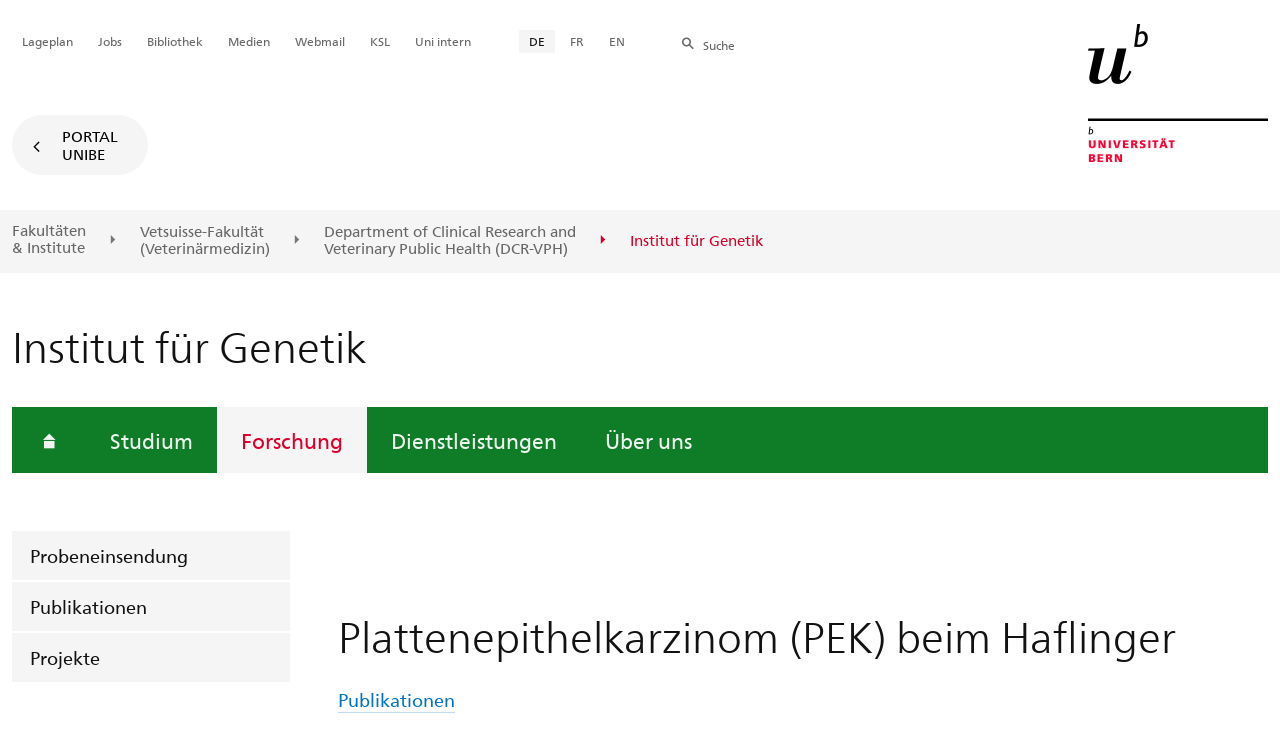

--- FILE ---
content_type: text/html; charset=utf-8
request_url: https://www.genetics.unibe.ch/forschung/pferd___dokumente/plattenepithelkarzinom_pek_beim_haflinger/index_ger.html
body_size: 25136
content:

	
	
		

		
<!doctype html>
<html xml:lang="de" lang="de" prefix="og: http://ogp.me/ns#" xmlns="http://www.w3.org/1999/xhtml">
<head>
	<base href="//www.genetics.unibe.ch/forschung/pferd___dokumente/plattenepithelkarzinom_pek_beim_haflinger/index_ger.html" />
	<meta charset="utf-8" />
	
					

    

    

    

    
        
        <title>Forschung: Plattenepithelkarzinom (PEK) beim Haflinger - Institut für Genetik</title>
        
        
        
    


				
	<meta name="viewport" content="width=device-width, initial-scale=1" />
	
					
    <meta http-equiv="content-type" content="text/html; charset=utf-8"/>
    <meta http-equiv="X-UA-Compatible" content="IE=edge"/>
    <meta name="twitter:card" content="summary_large_image" />
    <meta name="twitter:site" content="@unibern" />
    <meta name="DC.Title" content="Plattenepithelkarzinom (PEK) beim Haflinger"/>
    <meta property="og:title" content="Plattenepithelkarzinom (PEK) beim Haflinger"/>
    <meta name="DC.Title.Alt" content="Plattenepithelkarzinom (PEK) beim Haflinger" />
    <meta property="og:url" content="https://www.genetics.unibe.ch/forschung/pferd___dokumente/plattenepithelkarzinom_pek_beim_haflinger/index_ger.html" />
    <meta property="og:type" content="website" />
    
    
    <meta name="DC.Date" content="19.12.2023" />
    <meta name="DC.Format" content="text/html" />
    <meta name="DC.Language" content="ger" />
    <meta name="DC.Description" content="" />
    <meta name="description" content="" />
    <meta property="og:description" content="" />

    <meta property="og:site_name" content="Institut für Genetik" />
    
    
    
    
     <meta name="category" content="inhalt" />
    <meta name="access" content="extern" />
    
         
         
         
         
         
         
         
         <meta name="breadcrumb" content="['Universität Bern', 'Portal', 'Vetsuisse-Fakultät&amp;#8203; (Veterinärmedizin)', 'Department of Clinical Research and Veterinary Public Health (DCR-VPH)', 'Institut für Genetik', 'Forschung', 'Pferd - Dokumente', 'Plattenepithelkarzinom (PEK) beim Haflinger']" />
       

				
	<link rel="stylesheet" href="/assets/css/main.min.css" />
	<link rel="stylesheet" media="all" href="https://www.genetics.unibe.ch/unibe_theme_portal_2022/css/web.css" />
	<link rel="stylesheet" media="all" href="https://www.genetics.unibe.ch/content/metaobj_manager/ZMSDataTable.datatables.min.css" />
	<script src="/assets/js/head.js"></script>
	<script>
		//**********
		//* $ZMI: Register functions to be executed on document.ready
		//*********
		ZMI = function() { this.readyFn = []};
		ZMI.prototype.registerReady = function(fn) {this.readyFn.push(fn)};
		ZMI.prototype.runReady = function() {while (this.readyFn.length > 0) this.readyFn.pop()()};
		$ZMI = new ZMI();
		//**********
		//* $: Register
		//*********
		if (typeof $ == "undefined") {
			$ = function(arg0, arg1) {
				if (typeof arg0 == "function") {
					$ZMI.registerReady(arg0);
				}
			}
		}
	</script>
	
			<script type="text/javascript">
			//<!-- etracker tracklet 5.0
				var et_pagename = "Vetsuisse-Fakultät&#8203; (Veterinärmedizin)/Department of Clinical Research and Veterinary Public Health (DCR-VPH)/Institut für Genetik/Forschung/Pferd - Dokumente/Plattenepithelkarzinom (PEK) beim Haflinger";
				var et_url = "https://www.genetics.unibe.ch/forschung/pferd___dokumente/plattenepithelkarzinom_pek_beim_haflinger/index_ger.html";
				var et_areas = "Institut für Genetik/Forschung";
				var et_domain = "www.genetics.unibe.ch";
				var et_securecode = "0hso09";
			//-->
			</script>
			<script id="_etLoader" 
				type="text/javascript" charset="UTF-8" data-block-cookies="true" 
				data-secure-code="0hso09" 
				src="https://code.etracker.com/code/e.js" async>
			</script>
		
</head>

<body class="skin-color-green client-h_inst_genetics ZMSFolder Institut" id="e1291061" data-mainnavsection="oe">
	<div class="wrapper">
		<header>
			
					

<div class="container">
	<a href="https://www.unibe.ch/index_ger.html" title="Startseite Portal Universität Bern" ><img class="site-logo" src="/assets/media/image/logo_unibern@2x.png" alt="Universität Bern" /></a>
	
	<hr />

	
	<nav class="nav-skip">
		<ul>
			<li><a id="homelink" accesskey="0" href="https://www.genetics.unibe.ch/index_ger.html" >Startseite</a></li>
			<li><a accesskey="1" href="#nav-main">Menu</a></li>
			<li><a accesskey="2" href="#content">Inhalt</a></li>
			<li><a accesskey="3" href="#address">Kontakt</a></li>
			<li><a accesskey="5" href="#site-search">Suche</a></li>
			<li><a accesskey="6" href="#nav-lang">Sprachwahl</a></li>
			<li><a accesskey="7" href="#nav-service">Wichtige Seiten</a></li>
		</ul>
	</nav>

	<hr />
</div>


				
			
					

<nav id="nav-main" class="nav-main">

	<div class="container">
		
		<div id="site-switch" class="site-switch skin-goto-portal visible-lg">
			<a href="https://www.genetics.unibe.ch/index_ger.html">Portal<br /> UniBE</a>
		</div>
	</div>

	
	<div id="nav-org" class="nav-org container-fluid skin-bg-gray">
		<div class="container">
			<ul>
				
						<li><a href="https://www.unibe.ch/fakultaeteninstitute/index_ger.html">Fakultäten <br />& Institute</a></li>
						<li><a href="https://www.vetsuisse.unibe.ch/index_ger.html">Vetsuisse-Fakultät<br />(Veterinärmedizin)</a></li>
						
				
						
						<li><a href="https://www.dcr-vph.unibe.ch/index_ger.html">Department of Clinical Research and <br />Veterinary Public Health (DCR-VPH)</a></li>
						
				
						
						
						<li class="active"><span>Institut für Genetik</span></li>
				
			</ul>

		<div class="oe-nav-mobile">
			<div class="oe-container-mobile">
				<div class="oe-item">
					<a href="https://www.unibe.ch/fakultaeteninstitute/index_ger.html">Fakultäten &#8203;& Institute</a>
				</div>
				
					<div class="oe-item">
						<a href="https://www.vetsuisse.unibe.ch/index_ger.html">Vetsuisse-Fakultät&#8203; (Veterinärmedizin)</a>
					</div>
					
				
					<div class="oe-item">
						<a href="https://www.dcr-vph.unibe.ch/index_ger.html">Department of Clinical Research and &zwnj;Veterinary Public Health (DCR-VPH)</a>
					</div>
					
				
					
					<div class="oe-item active">
						<span>Institut für Genetik</span>
					</div>
				
			</div>
		</div>
	</div>
</nav>

				
		</header>

		
					
<div class="container-fluid">
	<div class="container">

		
		
			<h2 class="area-title">Institut für Genetik</h2>
			
		

		
		<nav class="nav-sub nav-main-mobile">

			<div class="hidden-lg mobile-menu">
				<a href="#">Menu<span class="sr-only"> öffnen</span></a>
			</div>
			<div class="view-container">
				<div class="overall">
					<div class="top-info">
						<ul>
							<li class="menu-close"><a href="#">Menu<span class="sr-only"> schliessen</span></a></li>
							<li class="back-info"><a href="https://www.genetics.unibe.ch/index_ger.html">Institut für Genetik</a></li>
							<li class="toplevel-info"><a href="https://www.genetics.unibe.ch/forschung/index_ger.html">Forschung</a></li>
						</ul>
					</div>
					<div class="mega-pd">
<ul class="level-1">
	<li class="home"><a href="https://www.genetics.unibe.ch/index_ger.html"><span>Startseite</span></a></li>
	<li><a href="https://www.genetics.unibe.ch/studium/index_ger.html">Studium</a></li>
	<li class="open">
		<a href="https://www.genetics.unibe.ch/forschung/index_ger.html" class="active open sub">Forschung</a>
		<div class="nav-left col-lg-3 flyout-2">
			<ul class="level-2 open">
	<li><a href="https://www.genetics.unibe.ch/forschung/probeneinsendung/index_ger.html">Probeneinsendung</a></li>
	<li><a href="https://www.genetics.unibe.ch/forschung/publikationen/index_ger.html">Publikationen</a></li>
	<li><a href="https://www.genetics.unibe.ch/forschung/projekte/hund/index_ger.html">Projekte</a></li>
				</ul>
			</div></li>
	<li><a href="https://www.genetics.unibe.ch/dienstleistungen/index_ger.html">Dienstleistungen</a></li>
	<li><a href="https://www.genetics.unibe.ch/ueber_uns/index_ger.html">Über uns</a></li>
</ul></div>
				</div>
			</div>

			
			<div class="site-switch skin-goto-portal hidden-lg">
				<a href="https://www.genetics.unibe.ch/index_ger.html">Portal<br /> UniBE</a>
			</div>

			
			
  
  
    <div class="site-search hidden-lg">
      <a href="#"><span class="hidden-xs hidden-sm">Suchen</span></a>
      <div class="site-search-flyout">
        <form id="site-search-mobile" method="get" action="https://www.suche.unibe.ch" data-opensearch_url="https://www.unibe.ch/suche/index_ger.html">
          <label for="form-site-search-mobile" class="sr-only">Suchen</label>
          <input id="form-site-search-mobile" type="text" name="eingabe" class="form-control" />
          <button class="btn">Suchen</button>
        </form>
      </div>
    </div>
  
  


		</nav>

		
			
			<a class="back-button" href="https://www.genetics.unibe.ch/forschung/index_ger.html">Forschung</a>
		
	</div>
</div>

				
		
					
	
	

<section class="page-content">
	<main id="content" role="main">
		<div class="container-fluid">
			<div class="container">
				<div class="row skin-gutter-wide">
					<div class="col-lg-9 col-lg-offset-3 col-md-11 col-md-offset-1">
						<h1>Plattenepithelkarzinom (PEK) beim Haflinger</h1>
						
					</div>
				</div>

				
				
					
						
							
							<div class="row skin-gutter-wide zmsrow-ZMSLinkElement">
								
									
									<div class="col-lg-8 col-lg-offset-3 col-md-10 col-md-offset-1">

<div id="e1291062" class="ZMSLinkElement left external">
			<div class="title">
				
				<a href="https://pubmed.ncbi.nlm.nih.gov/?term=28425625+29999543+37905572+37822247&sort=date"  target="_blank" class="">Publikationen</a>
				
			</div>
			
			
		</div>
	


</div>
								
								
								
							</div>
						
						
						
					
						
							
							<div class="row skin-gutter-wide zmsrow-ZMSLinkElement">
								
								<div class="col-lg-8 col-lg-offset-3 col-md-10 col-md-offset-1">

<div id="e1291064" class="ZMSLinkElement left external">
			<div class="title">
				
				<a href="https://omia.org/OMIA000735/9796/"  target="_blank" class="">Online Mendelian Inheritance in Animals (OMIA)</a>
				
			</div>
			
			
		</div>
	


</div>
								
							</div>
						
						
						
					
						
							
							<div class="row skin-gutter-wide zmsrow-ZMSLinkElement">
								
								<div class="col-lg-8 col-lg-offset-3 col-md-10 col-md-offset-1">

<div id="e1291065" class="ZMSLinkElement left internal">
			<div class="title">
				<a href="https://www.genetics.unibe.ch/ueber_uns/personen/prof_dr_droegemueller_cord/index_ger.html"  target="_blank" class="">Kontakt:  Prof. Dr. Cord Drögemüller</a>
				
				
			</div>
			
			
		</div>
	


</div>
								
									
								
							</div>
						
						
						
					
				
			</div>
		</div>
		
	</main>
</section>




<section class="newscontainer_home" arial-label="News und Veranstaltungen" title="News und Veranstaltungen">
	
	
</section>


<div class="container service-footer-container">
	<div class="service-footer">
		<ul>
			<li><a href="#" class="icon-share no-border share-popover" data-original-title="" title="">Weiterempfehlen</a>
				<div id="popover-service-footer">
					<ul>
						<li><a href="https://www.facebook.com/sharer/sharer.php?u=https://www.genetics.unibe.ch/forschung/pferd___dokumente/plattenepithelkarzinom_pek_beim_haflinger" class="icon-facebook no-border" target="_blank">Facebook</a></li>
						<li><a href="mailto:?body=https://www.genetics.unibe.ch/forschung/pferd___dokumente/plattenepithelkarzinom_pek_beim_haflinger" class="icon-mail no-border">E-Mail</a></li>
						<li><a href="https://www.linkedin.com/shareArticle?mini=true&amp;url=https://www.genetics.unibe.ch/forschung/pferd___dokumente/plattenepithelkarzinom_pek_beim_haflinger" class="icon-share no-border no-border" target="_blank">LinkedIn</a></li>
					</ul>
					<a class="popover-close icon-close fas fa-close"></a>
				</div>
			</li>
			<li><a href="#" class="icon-print fas fa-print">Drucken</a></li>
		</ul>
	</div>
</div>



					
				

		
					
	<nav class="breadcrumb container-fluid">
		<div class="container">
			<h2>Sie sind hier</h2>
			<ul>
				
					<li><a href="https://www.genetics.unibe.ch/index_ger.html">Institut für Genetik</a></li>
					
				
					<li><a href="https://www.genetics.unibe.ch/forschung/index_ger.html">Forschung</a></li>
					
				
					
					<li>Plattenepithelkarzinom (PEK) beim Haflinger</li>
				
			</ul>
		</div>
	</nav>

				
		
					



				
		
					

    
    <a href="#" class="back-to-top off"><span class="sr-only">Oben</span></a>
    
    <footer class="footer">

        <h2 class="sr-only">Weitere Informationen über diesen Webauftritt</h2>
        <div class="container-fluid footer__main accent">

            
            <div id="nav-service" class="footer-nav-search container">

                

                <nav class="nav-service">
                    <h3 class="sr-only">Wichtige Seiten</h3>
                    <ul>
                        
                            <li>
                                
                            </li>
                        
                            <li>
                                <a href="https://www.unibe.ch/universitaet/campus__und__infrastruktur/lageplaene__und__hoerraeume/lageplaene/index_ger.html" onmousedown="javascript:ET_Event.click('Metanavigation_Lageplan')" target="_self">Lageplan</a>
                            </li>
                        
                            <li>
                                <a href="https://karriere.unibe.ch/offene_stellen/index_ger.html" onmousedown="javascript:ET_Event.click('Metanavigation_Jobs')" target="_self">Jobs</a>
                            </li>
                        
                            <li>
                                <a href="https://www.ub.unibe.ch/index_ger.html" onmousedown="javascript:ET_Event.click('Metanavigation_Bibliothek')" target="_self">Bibliothek</a>
                            </li>
                        
                            <li>
                                <a href="https://mediarelations.unibe.ch/services/index_ger.html" onmousedown="javascript:ET_Event.click('Metanavigation_Medien')" target="_self">Medien</a>
                            </li>
                        
                            <li>
                                <a href="https://outlook.office.com/mail/" onmousedown="javascript:ET_Event.click('Metanavigation_Webmail')" target="_self">Webmail</a>
                            </li>
                        
                            <li>
                                <a href="https://www.unibe.ch/studium/werkzeuge_und_arbeitshilfen/einzelne_tools/ksl/anmeldung/index_ger.html" onmousedown="javascript:ET_Event.click('Metanavigation_KSL')" target="_self">KSL</a>
                            </li>
                        
                            <li>
                                <a href="https://intern.unibe.ch/index_ger.html" onmousedown="javascript:ET_Event.click('Metanavigation_Uni intern')" target="_self">Uni intern</a>
                            </li>
                        
                    </ul>
                </nav>

                
                <nav id="nav-lang" class="nav-lang">
                    <h3 class="hidden-lg">Sprachwahl</h3>
                    <ul>
                       
                        <li>
                          <a href="https://www.genetics.unibe.ch/forschung/pferd___dokumente/plattenepithelkarzinom_pek_beim_haflinger/index_ger.html" class="active">DE</a>
                        </li>
                        
                        
                        
                        
                        
                        
                       
                        
                        
                        <li>
                            <a href="https://www.genetics.unibe.ch/recherche/cheval___documents/carcinome_pidermode_chez_le_haflinger/index_fra.html">FR</a>
                        </li>
                        
                        
                        
                        
                       
                        
                        
                        <li>
                            <a href="https://www.genetics.unibe.ch/research/horse___documents/ocular_squamous_cell_carcinoma_scc_in_haflinger/index_eng.html">EN</a>
                        </li>
                        
                        
                        
                        
                       
                    </ul>
                </nav>

                
                
                  <form id="site-search" class="site-search form-inline" method="get" action="https://www.suche.unibe.ch" data-opensearch_url="https://www.unibe.ch/suche/index_ger.html">
                    <h3 class="sr-only">Site-Suche</h3>
                    <label for="form-site-search">Suche</label> <input id="form-site-search" type="text" name="eingabe" class="form-control" />
                    <button class="btn">Suchen</button>
                  </form>
                
                

            </div><!-- #nav-service end -->

            <!-- Claim -->
            <div class="container">
                <div class="footer__claim row col-xs-12">
                    <div class="footer__logo--unibern">
                        <img src="/assets/media/image/logo-uni-bern.svg" alt="Universität Bern" />
                    </div>
                    <div class="footer__logo--claim">
                        <a href="https://www.unibe.ch/universitaet/portraet/vision/index_ger.html">
                            <img src="/assets/media/image/unibe-claim_ger.svg" alt="/universitaet/portraet/vision/index_ger.html" />
                        </a>
                    </div>
                </div>
            </div>

            <!-- Copyright, Legals und Adresse -->
            <div class="container">
                <div class="row col-xs-12">
                    <h3 class="sr-only">Rechtliches und Impressum</h3>
                    <ul class="footer__legal reset-list">
                        <li id="address" itemscope="itemscope" itemtype="https://schema.org/Organization" >© 2026
                            <address itemprop="address" itemscope="itemscope" itemtype="https://schema.org/PostalAddress" >
                                <span itemprop="name">Universität Bern</span>,
                                <span itemprop="streetAddress">Hochschulstrasse 6</span>,
                                <span itemprop="addressCountry">CH</span>
                                <span itemprop="postalCode">3012</span>
                                <span itemprop="addressLocality">Bern</span>
                            </address>
                        </li>
                        <li><a href="https://www.unibe.ch/rechtliche_hinweise/index_ger.html">Rechtliche Hinweise</a></li>
                        <li><a href="https://www.unibe.ch/impressum/index_ger.html">Impressum</a></li>
                    </ul>
                </div>
            </div>
        </div>

        <!-- Partner -->
        <div class="footer__partner container-fluid">
            <div class="container">
                <div class="row col-xs-8 col-sm-6 col-md-4">
                    <h3 class="sr-only">Unsere Partner</h3>
                    <div class="footer__partner-logos">
                        <a href="https://www.swissuniversities.ch/" target="_blank">
                          <img src="/assets/media/image/logo-swissuniversities.svg" alt="Swiss University" class="footer-logo-swissuniversity" />
                        </a>
                        <a href="https://www.unibe.ch/universitaet/portraet/selbstverstaendnis/qualitaet/institutionelle_akkreditierung/index_ger.html">
                          <img src="/assets/media/image/logo-sakkr.svg" alt="Akkreditierung" />
                        </a>
                    </div>
                </div>
            </div>
        </div>
    </footer>


				
	</div>
	
					



<script>
// Rev 11.02.2016
var unibe_settings = {
	"de": {
		"defaultURL": {
			"portal": "https://www.unibe.ch/index_ger.html",
			"subsite": "https://www.unibe.ch/fakultaeteninstitute/index_ger.html"
		},
		"navPortalAjaxURL": "/unibe/content/nav_portal_ger.html",
		"navUniinternAjaxURL": "/unibe/content/nav_uniintern_ger.html",
		"facultySearchAjaxURL": "ajax/suchtreffer_fakultaeten.html",
		"ajaxSuffix": "_ger.html"
	},
	"en": {
		"defaultURL": {
			"portal": "https://www.unibe.ch/index_eng.html",
			"subsite": "https://www.unibe.ch/facultiesinstitutes/index_eng.html"
		},
		"navPortalAjaxURL": "/unibe/content/nav_portal_eng.html",
		"navUniinternAjaxURL": "/unibe/content/nav_uniintern_eng.html",
		"facultySearchAjaxURL": "ajax/suchtreffer_fakultaeten_eng.html",
		"ajaxSuffix": "_eng.html"
	},
	"fr": {
		"defaultURL": {
			"portal": "https://www.unibe.ch/index_fra.html",
			"subsite": "https://www.unibe.ch/facultesinstituts/index_fra.html"
		},
		"navPortalAjaxURL": "/unibe/content/nav_portal_fra.html",
		"navUniinternAjaxURL": "/unibe/content/nav_uniintern_fra.html",
		"facultySearchAjaxURL": "ajax/suchtreffer_fakultaeten_fra.html",
		"ajaxSuffix": "_fra.html"
	},
	"it": {
		"defaultURL": {
			"portal": "https://www.unibe.ch/index_ita.html",
			"subsite": "https://www.unibe.ch/fakultaeteninstitute/index_ita.html"
		},
		"navPortalAjaxURL": "/unibe/content/nav_portal_ita.html",
		"navUniinternAjaxURL": "/unibe/content/nav_uniintern_ita.html",
		"facultySearchAjaxURL": "ajax/suchtreffer_fakultaeten_ita.html",
		"ajaxSuffix": "_ita.html"
	},
	"es": {
		"defaultURL": {
			"portal": "https://www.unibe.ch/index_spa.html",
			"subsite": "https://www.unibe.ch/index_spa.html"
		},
		"navPortalAjaxURL": "/unibe/content/nav_portal_ger.html",
		"navUniinternAjaxURL": "/unibe/content/nav_uniintern_ger.html",
		"facultySearchAjaxURL": "ajax/suchtreffer_fakultaeten_ger.html",
		"ajaxSuffix": "_ger.html"
	},
	"ca": {
		"defaultURL": {
			"portal": "https://www.unibe.ch/index_ger.html",
			"subsite": "https://www.unibe.ch/fakultaeteninstitute/index_ger.html"
		},
		"navPortalAjaxURL": "/unibe/content/nav_portal_ger.html",
		"navUniinternAjaxURL": "/unibe/content/nav_uniintern_ger.html",
		"facultySearchAjaxURL": "ajax/suchtreffer_fakultaeten_ger.html",
		"ajaxSuffix": "_ger.html"
	},
	"uk": {
		"defaultURL": {
			"portal": "https://www.unibe.ch/index_ger.html",
			"subsite": "https://www.unibe.ch/fakultaeteninstitute/index_ger.html"
		},
		"navPortalAjaxURL": "/unibe/content/nav_portal_ger.html",
		"navUniinternAjaxURL": "/unibe/content/nav_uniintern_ger.html",
		"facultySearchAjaxURL": "ajax/suchtreffer_fakultaeten_ger.html",
		"ajaxSuffix": "_ger.html"
	}
}
</script>



<script src="/assets/js/legacy/scripts.min.js"></script>
<script defer src="/assets/js/vendors/photoswipe/photoswipe.min.js"></script>
<script defer src="/assets/js/vendors/photoswipe/photoswipe-ui-default.min.js"></script>
<script src="/assets/js/main.min.js"></script>
<script src="/assets/js/legacy/vendor/jquery_unibe.ui.js"></script>



<script src="https://www.genetics.unibe.ch/content/metaobj_manager/ZMSDataTable.papaparse.min.js"></script>
<script src="https://www.genetics.unibe.ch/content/metaobj_manager/ZMSDataTable.datatables.min.js"></script>
<script src="https://www.genetics.unibe.ch/content/metaobj_manager/ZMSDataTable.alphabetsearch.min.js"></script>

<script>
//<!--
	$(function() {
		// +++++++++++++++++++++++++++++++++++++++++++++++++++++++++++++++++++++++++++++
		// IMPORTANT: SET OPEN_SEARCH URL
		// +++++++++++++++++++++++++++++++++++++++++++++++++++++++++++++++++++++++++++++
		const opensearch_url = $('#site-search').data('opensearch_url') || '/unibe/portal/content/suche';
		$('#site-search, #site-search-mobile').attr('action', opensearch_url);

		// Init autocomplete
		$('#form-site-search, #form-site-search-mobile').attr('name','q');
		$('#form-site-search, #form-site-search-mobile').attr('autocomplete','off');

		const sourceFn = (request, response) => {
				$.ajax({
					url: './opensearch_suggest',
					type: 'GET',
					dataType: "json",
					data: {'q': request.term},
					success: (data) => {
						response(data)
					}
				});
			};
		const minLength = 3;

		$('#form-site-search').autocomplete({
			source: sourceFn,
			minLength,
			position: { my: "right top", at: "right bottom", within: $('#form-site-search') }
		});
		
		$('#form-site-search-mobile').autocomplete({
			source: sourceFn,
			minLength,
			position: { my: "right bottom", at: "right top", within: $('#form-site-search-mobile') },
			appendTo: $('#form-site-search-mobile').closest('.nav-main-mobile')
		})
	});
//-->
</script>
<script type="text/javascript">
//<!--
	function Tastendruck (e) {
		evt = e || window.event;
		if ((evt.keyCode==46 && document.site-search.form-site-search.value.length==0)||(evt.keyCode==8 && document.site-search.form-site-search.value.length==0)) {
			$("#site-search").submit();
		}
	}
//-->
</script>


				
	<script src="/++resource++zms_/zmi.core.js"></script>
</body>
</html>


			
			
		
	

	

